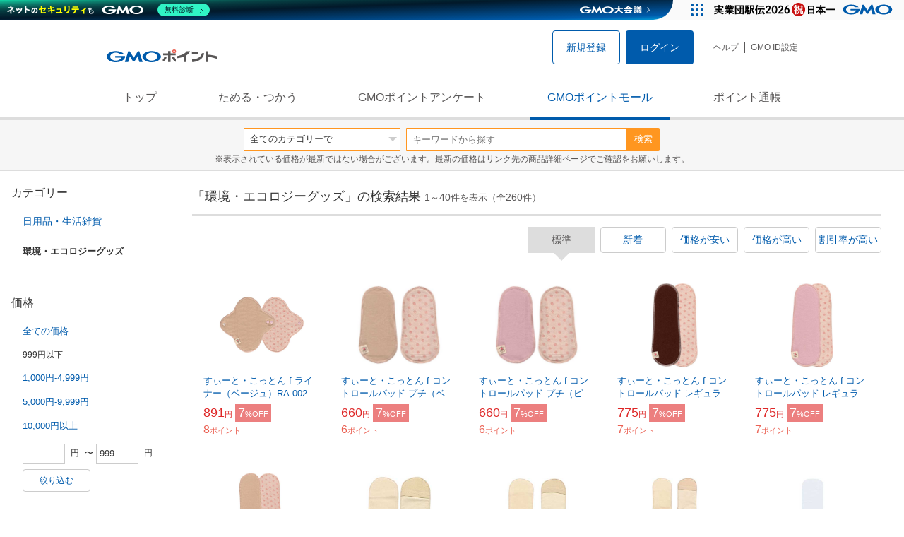

--- FILE ---
content_type: text/html; charset=UTF-8
request_url: https://point.gmo.jp/shopping/list?search_cateId=151350805&sell_price_lower=&sell_price_upper=999
body_size: 10231
content:

<!DOCTYPE html>
<html lang="ja">

<head prefix="og: http://ogp.me/ns# fb: http://ogp.me/ns/fb# article: http://ogp.me/ns/article#">
    <script>(function (w, d, s, l, i) {
        w[l] = w[l] || []; w[l].push({
            'gtm.start':
                new Date().getTime(), event: 'gtm.js'
        }); var f = d.getElementsByTagName(s)[0],
            j = d.createElement(s), dl = l != 'dataLayer' ? '&l=' + l : ''; j.async = true; j.src =
                'https://www.googletagmanager.com/gtm.js?id=' + i + dl; f.parentNode.insertBefore(j, f);
    })(window, document, 'script', 'dataLayer', 'GTM-M5P9R7L');</script>
<script>
    window.ga=window.ga||function(){(ga.q=ga.q||[]).push(arguments)};ga.l=+new Date;
    ga('require', 'GTM-5TNVQVN');
    ga('send', 'pageview');
    ga('create', 'UA-55588034-1', 'auto', 'onamae-server');
    ga('onamae-server.send', 'pageview');
    ga('create', 'UA-47544241-1', 'auto', 'onamae');
    ga('onamae.send', 'pageview');
</script>
<script async src='https://www.google-analytics.com/analytics.js'></script>  <meta http-equiv="Content-Type" content="text/html; charset=UTF-8">
  <meta http-equiv="content-language" content="ja" />
  <meta http-equiv="content-style-type" content="text/css" />
  <meta http-equiv="content-script-type" content="text/javascript" />
  <link rel="icon" type="image/x-icon" href="/favicon.ico" />
  <link rel="Shortcut Icon" type="img/x-icon" href="/favicon.ico" />
        <link rel="preconnect" href="https://aff.makeshop.jp" crossorigin>
    <link rel="stylesheet" type="text/css" href="/pc/css/style.css?2511" />
<link rel="stylesheet" type="text/css" href="/vendor/slick-carousel/slick/slick.css" />
<link rel="stylesheet" type="text/css" href="/vendor/slick-carousel/slick/slick-theme.css" />
    <script type="text/javascript" src="/vendor/jquery/dist/jquery.min.js"></script> 

<script type="text/javascript" src="/vendor/js-cookie/src/js.cookie.js" defer></script>
<script type="text/javascript" src="/vendor/lazysizes/lazysizes.min.js" defer></script>
<script type="text/javascript" src="/common/js/default.js?200323" defer></script>
<script type="text/javascript" src="/common/js/jquery.cookie.js" defer></script>

<script type="text/javascript" src="/common/js/modal.js?190924" defer></script>

<script type="text/javascript" src="/vendor/slick-carousel/slick/slick.min.js" defer></script>

<script type="text/javascript" src="/common/js/tokushop.js?200717" defer></script>

<script type="text/javascript" src="/pc/js/service/slider.js?2004" defer></script>

<script type="text/javascript" src="/vendor/jquery-colorbox/jquery.colorbox-min.js" defer></script>
  <script type="text/javascript" src="/pc/js/current.js" defer></script>
    <script type="text/javascript" src="/common/js/shopping/shopping.js" defer></script>
    <link rel="stylesheet" type="text/css" href="/pc/css/views/Mall.css?2007">
  <title>環境・エコロジーグッズの商品一覧｜GMOポイントモール</title>
  <meta name="description" content="環境・エコロジーグッズの商品一覧ページです。GMOポイントがたまる＆つかえるオンラインショップが大集合！貯まったポイントはショッピングで１ポイント＝１円として使えます。" />
  <script>
  var pathname = window.location.pathname;
  if(navigator.cookieEnabled !== true && pathname.includes("error") === false && !window.navigator.userAgent.includes('GoogleAdSenseInfeed')) {
    console.log("クッキーが無効です。");
    window.location.href = "/error/supported";
  }
</script>
  <noscript>
    Javascriptが必要です。
  </noscript>
</head>

<body>
    <noscript>
    <iframe src="https://www.googletagmanager.com/ns.html?id=GTM-M5P9R7L" height="0" width="0" style="display:none;visibility:hidden"></iframe>
  </noscript>
    <!-- GMOグループヘッダー -->
<script type="text/javascript" charset="UTF-8" src="//cache.img.gmo.jp/gmo/header/script.min.js" id="gmoheadertag" async="async"></script>    <header class="l-Header">
  <div class="c-Header">
    <div class="c-Header__inner">
      <h1 class="c-Headerlogo">
        <a class="logo a-Header" href="/">
          <img src="/common/img/logo.svg" alt="GMOインターネットグループの共通ポイント「GMOポイント」" width="140" height="16">
        </a>
      </h1>
             <ul class="c-HeaderNonLogin">
        <li>
          <a class="Btn__signUp a-Header" href="/member/registration"> 新規登録 </a>
        </li>
        <li>
          <a class="Btn__primary a-Header" href="/auth/login"> ログイン </a>
        </li>
      </ul>
            <ul class="c-HeaderNavList">
        <li>
          <a href="https://faq.point.gmo.jp/" class="a-Header">ヘルプ</a>
        </li>
        <li>
          <a href="/mypage/menu" class="a-Header">GMO ID設定 </a>
        </li>
              </ul>
    </div>
                          </div>
    <nav class="c-GlobalNav">
    <ul class="c-GlobalNav__list">
      <li>
        <a id="pointtop" href="/" class="a-GlobalNav"> トップ </a>
      </li>
      <li>
        <a id="aboutservice" href="/about/service" class="a-GlobalNav">ためる・つかう</a>
      </li>
      <li>
        <a id="research" href="/research/top" class="a-GlobalNav">GMOポイントアンケート</a>
      </li>
      <li>
        <a id="shopping" href="/shopping/top" class="a-GlobalNav">GMOポイントモール</a>
      </li>
      <li>
        <a id="mypagepoint" href="/mypage/point" class="a-GlobalNav">ポイント通帳</a>
      </li>
    </ul>
  </nav>
</header><script>
  (function () {
    let pathname = window.location.pathname;
    pathname01 = pathname;
    pathname02 = pathname.split("/")[1];
    switch (pathname01) {
      case "/":
        document.getElementById('pointtop').classList.add("active"); break;
      case "/about/point":
        document.getElementById('pointtop').classList.add("active"); break;
      case "/about/id":
        document.getElementById('pointtop').classList.add("active"); break;
      case "/about/service":
        document.getElementById('aboutservice').classList.add("active"); break;
      case "/mypage/point":
        document.getElementById('mypagepoint').classList.add("active"); break;
      case "/mypage/point/":
        document.getElementById('mypagepoint').classList.add("active"); break;
      case "/mypage/point/index":
        document.getElementById('mypagepoint').classList.add("active"); break;
    }
    switch (pathname02) {
      case "research":
        document.getElementById('research').classList.add("active"); break;
      case "shopping":
        document.getElementById('shopping').classList.add("active"); break;
    }
  })()
</script>    <div class="l-ContentWrapper--mall">
  <div class="v-MallSearch">
    <form name="shoppingForm" action="/shopping/list" method="get">
  <div class="v-MallSearch__inner">
    <div class="v-MallSearchSelect categoryLP">
      <label class="v-MallSearchSelect__label">
        <select name="search_cateId" class="v-MallSearchSelect__select">
          <option value="0">全てのカテゴリーで</option>
          <option value="9">フード・菓子</option>
          <option value="17">本・雑誌・コミック</option>
          <option value="5">パソコン・周辺機器</option>
          <option value="6">家電・AV機器・カメラ</option>
          <option value="8">おもちゃ・ホビー・ゲーム</option>
          <option value="1">ファッション・ブランド</option>
          <option value="15">生活・インテリア・文具</option>
          <option value="10">ドリンク・アルコール</option>
          <option value="16">スポーツ・アウトドア・旅行</option>
          <option value="2">バッグ・靴・小物</option>
          <option value="12">ビューティ・コスメ・香水</option>
          <option value="7">CD・DVD・楽器</option>
          <option value="20">車・バイク</option>
          <option value="14">ペット・ペットグッズ</option>
          <option value="4">キッズ・ベビー・マタニティ</option>
          <option value="13">フラワー・ガーデニング</option>
          <option value="11">ヘルス・ダイエット</option>
          <option value="3">ジュエリー・アクセサリー</option>
          <option value="19">ダウンロード・コンテンツ</option>
          <option value="18">イベント・チケット・サービス</option>
          <option value="21">その他</option>
                  </select>
      </label>
    </div>
    <div class="v-MallSearchForm">
      <input type="text" name="search_word" value="" placeholder="キーワードから探す" maxlength="255" class="v-MallSearchForm__inputText">
      <div class="v-MallSearchForm__inputBtn">
        <button type="submit" class="Btn_search">検索</button>
      </div>
      <input type="hidden" name="search_order_type" value="4">
      <input type="hidden" name="payment_type" value="0">
      <input type="hidden" name="search_type" value="form">
    </div>
  </div>
  </form>
  <p class="v-MallSearch__text">※表示されている価格が最新ではない場合がございます。最新の価格はリンク先の商品詳細ページでご確認をお願いします。</p>
</div>  <div class="l-Content">
    <div class="l-ContentSub--mall">
      <section class="v-MallMenu">
  <h3 class="v-MallMenu__title">カテゴリー</h3>
    <ul class="v-MallMenuList">
        <li class="v-MallMenuList__item--up">
      <a href="/shopping/list?search_cateId=15135&amp;sell_price_lower=&amp;sell_price_upper=999">
        日用品・生活雑貨
      </a>
    </li>
    <li class="v-MallMenuList__item--present"> 環境・エコロジーグッズ </li>
                          </ul>
  </section>
<section class="v-MallMenu">
  <h3 class="v-MallMenu__title">価格</h3>
  <ul class="v-MallMenuList">
            <li class="v-MallMenuList__item">
      <a href="/shopping/list?search_cateId=151350805&amp;sell_price_lower=&amp;sell_price_upper=">
        全ての価格
      </a>
    </li>
                <li class="v-MallMenuList__item--selected">
      <p>999円以下</p>
    </li>
                <li class="v-MallMenuList__item">
      <a href="/shopping/list?search_cateId=151350805&amp;sell_price_lower=1000&amp;sell_price_upper=4999">
        1,000円-4,999円
      </a>
    </li>
                <li class="v-MallMenuList__item">
      <a href="/shopping/list?search_cateId=151350805&amp;sell_price_lower=5000&amp;sell_price_upper=9999">
        5,000円-9,999円
      </a>
    </li>
                <li class="v-MallMenuList__item">
      <a href="/shopping/list?search_cateId=151350805&amp;sell_price_lower=10000&amp;sell_price_upper=">
        10,000円以上
      </a>
    </li>
          </ul>
  <form name="shoppingForm" action="/shopping/list" method="get">
  <div class="v-MallMenuPrice__area">
    <div class="v-MallMenuPrice__inner">
      <input type="text" name="sell_price_lower" value="" maxlength="9" class="v-MallMenuPrice__input">
      <span class="v-MallMenuPrice__unit">円</span>
      <span class="v-MallMenuPrice__unit">〜</span>
      <input type="text" name="sell_price_upper" value="999" maxlength="9" class="v-MallMenuPrice__input">
      <span class="v-MallMenuPrice__unit">円</span>
      <input type="hidden" name="search_word" value="">
      <input type="hidden" name="search_order_type" value="4">
      <input type="hidden" name="payment_type" value="0">
      <input type="hidden" name="search_cateId" value="151350805">
    </div>
    <div class="v-MallMenuPrice__btn">
      <button type="submit" class="Btn__secondary">絞り込む</button>
    </div>
  </div>
  </form>
</section>
<section class="v-MallMenu">
  <h3 class="v-MallMenu__title">支払い方法</h3>
  <div class="v-MallMenuCheck">
    <form name="shoppingForm" action="/shopping/list" method="get">
    <label class="v-MallMenuCheck__label">
            <input id="payment_type_checkbox" type="checkbox" class="v-MallMenuCheck__box" name="payment_type" value="">
            カードが使える商品のみ
    </label>
    <input type="hidden" name="search_word" value="">
    <input type="hidden" name="search_order_type" value="4">
    <input type="hidden" name="sell_price_lower" value="">
    <input type="hidden" name="sell_price_upper" value="999">
    <input type="hidden" name="search_cateId" value="151350805">
    </form>
  </div>
</section>    </div>
    <div class="l-ContentMain--mall">
      <div class="v-MallTop">
        <div class="v-MallCardArea">
                    <h2 class="v-MallCardArea__title">
                        「環境・エコロジーグッズ」の検索結果
                        <div class="c-PagerNumber">
              <span class="c-PagerNumber__number"> 1</span><span class="c-PagerNumber__unit">～</span><span class="c-PagerNumber__number">40</span><span class="c-PagerNumber__unit">件を表示（全</span><span class="c-PagerNumber__number">260</span><span class="c-PagerNumber__unit">件）</span>
            </div>
          </h2>
          <div class="v-MallCardArea__switchArea">
            <ul class="c-Switch">
              <li>
                                <span class="c-Switch__item--current">標準</span>
                              </li>
              <li>
                                <a href="/shopping/list?search_cateId=151350805&amp;sell_price_lower=&amp;sell_price_upper=999&amp;search_order_type=3">
                  <span class="c-Switch__item">新着</span>
                </a>
                              </li>
              <li>
                                <a href="/shopping/list?search_cateId=151350805&amp;sell_price_lower=&amp;sell_price_upper=999&amp;search_order_type=1">
                  <span class="c-Switch__item">価格が安い</span>
                </a>
                              </li>
              <li>
                                <a href="/shopping/list?search_cateId=151350805&amp;sell_price_lower=&amp;sell_price_upper=999&amp;search_order_type=2">
                  <span class="c-Switch__item">価格が高い</span>
                </a>
                              </li>
              <li>
                                <a href="/shopping/list?search_cateId=151350805&amp;sell_price_lower=&amp;sell_price_upper=999&amp;search_order_type=5">
                  <span class="c-Switch__item">割引率が高い</span>
                </a>
                              </li>
            </ul>
          </div>
                    <ul class="c-ListWrapperRow">
                                                <li class="c-ListWrapperItem">
              <a class="shop-item-link" target="blank" href="https://aff.makeshop.jp/landing.html?service_id=1&amp;shop_id=shopandante&amp;media_id=TP&amp;url=http%3A%2F%2Fwww.shop-andante.com%2Fshopdetail%2F014003000039%2F" onclick="funcItemClick(&#039;151350805&#039;,&#039;&#039;,&#039;3062&#039;,&#039;1&#039;,&#039;0&#039;,&#039;4&#039;);funcSetItemHistoryCookie(&#039;3062&#039;,&#039;http://www.shop-andante.com/shopdetail/014003000039/&#039;,&#039;&#039;,&#039;http://makeshop-multi-images.akamaized.net/shopandante/itemimages/014003000039.jpg&#039;,&#039;すぃーと・こっとん f ライナー（ベージュ）RA-002&#039;);">
                <dl class="c-ProductCard--mallList">
                  <dt class="c-ProductCard__thumb--mall">
                                        <img data-sizes="auto" data-src="https://point.gmo.jp/image/dd029486c1b9ff0329a10d5afce86af6351c13e2?url=http%3A%2F%2Fmakeshop-multi-images.akamaized.net%2Fshopandante%2Fitemimages%2F014003000039.jpg" onerror="this.src='/common/img/shopping/img_noimage100x100.gif'" class="lazyload">
                                      </dt>
                                                      <dd class="c-ProductCard__link">
                    すぃーと・こっとん f ライナー（ベージュ）RA-002
                  </dd>
                  <dd class="c-ProductCard__price">
                    <span class="c-ProductCard__amount">891</span><span class="c-ProductCard__unit">円</span>
                                        <span class="c-ProductCard__saleMark">
                      <span class="c-ProductCard__amount">7</span><span class="c-ProductCard__unit">%OFF</span>
                    </span>
                                      </dd>
                  <dd class="c-ProductCard__point--mall">
                    <span class="c-ProductCard__amount">8</span><span class="c-ProductCard__unit">ポイント</span>
                  </dd>
                </dl>
              </a>
            </li>
                                                <li class="c-ListWrapperItem">
              <a class="shop-item-link" target="blank" href="https://aff.makeshop.jp/landing.html?service_id=1&amp;shop_id=shopandante&amp;media_id=TP&amp;url=http%3A%2F%2Fwww.shop-andante.com%2Fshopdetail%2F014003000051%2F" onclick="funcItemClick(&#039;151350805&#039;,&#039;&#039;,&#039;3074&#039;,&#039;1&#039;,&#039;1&#039;,&#039;4&#039;);funcSetItemHistoryCookie(&#039;3074&#039;,&#039;http://www.shop-andante.com/shopdetail/014003000051/&#039;,&#039;&#039;,&#039;http://makeshop-multi-images.akamaized.net/shopandante/itemimages/014003000051.jpg&#039;,&#039;すぃーと・こっとん f コントロールパッド プチ（ベージュ）CP-002&#039;);">
                <dl class="c-ProductCard--mallList">
                  <dt class="c-ProductCard__thumb--mall">
                                        <img data-sizes="auto" data-src="https://point.gmo.jp/image/50e8bd0f8fe5f86738ccf0d5d88dee140784e26c?url=http%3A%2F%2Fmakeshop-multi-images.akamaized.net%2Fshopandante%2Fitemimages%2F014003000051.jpg" onerror="this.src='/common/img/shopping/img_noimage100x100.gif'" class="lazyload">
                                      </dt>
                                                      <dd class="c-ProductCard__link">
                    すぃーと・こっとん f コントロールパッド プチ（ベージュ）CP-002
                  </dd>
                  <dd class="c-ProductCard__price">
                    <span class="c-ProductCard__amount">660</span><span class="c-ProductCard__unit">円</span>
                                        <span class="c-ProductCard__saleMark">
                      <span class="c-ProductCard__amount">7</span><span class="c-ProductCard__unit">%OFF</span>
                    </span>
                                      </dd>
                  <dd class="c-ProductCard__point--mall">
                    <span class="c-ProductCard__amount">6</span><span class="c-ProductCard__unit">ポイント</span>
                  </dd>
                </dl>
              </a>
            </li>
                                                <li class="c-ListWrapperItem">
              <a class="shop-item-link" target="blank" href="https://aff.makeshop.jp/landing.html?service_id=1&amp;shop_id=shopandante&amp;media_id=TP&amp;url=http%3A%2F%2Fwww.shop-andante.com%2Fshopdetail%2F014003000052%2F" onclick="funcItemClick(&#039;151350805&#039;,&#039;&#039;,&#039;3075&#039;,&#039;1&#039;,&#039;2&#039;,&#039;4&#039;);funcSetItemHistoryCookie(&#039;3075&#039;,&#039;http://www.shop-andante.com/shopdetail/014003000052/&#039;,&#039;&#039;,&#039;http://makeshop-multi-images.akamaized.net/shopandante/itemimages/014003000052.jpg&#039;,&#039;すぃーと・こっとん f コントロールパッド プチ（ピンク）CP-003&#039;);">
                <dl class="c-ProductCard--mallList">
                  <dt class="c-ProductCard__thumb--mall">
                                        <img data-sizes="auto" data-src="https://point.gmo.jp/image/ee8bec802a37117c8ec509fb93bf81d0c799d350?url=http%3A%2F%2Fmakeshop-multi-images.akamaized.net%2Fshopandante%2Fitemimages%2F014003000052.jpg" onerror="this.src='/common/img/shopping/img_noimage100x100.gif'" class="lazyload">
                                      </dt>
                                                      <dd class="c-ProductCard__link">
                    すぃーと・こっとん f コントロールパッド プチ（ピンク）CP-003
                  </dd>
                  <dd class="c-ProductCard__price">
                    <span class="c-ProductCard__amount">660</span><span class="c-ProductCard__unit">円</span>
                                        <span class="c-ProductCard__saleMark">
                      <span class="c-ProductCard__amount">7</span><span class="c-ProductCard__unit">%OFF</span>
                    </span>
                                      </dd>
                  <dd class="c-ProductCard__point--mall">
                    <span class="c-ProductCard__amount">6</span><span class="c-ProductCard__unit">ポイント</span>
                  </dd>
                </dl>
              </a>
            </li>
                                                <li class="c-ListWrapperItem">
              <a class="shop-item-link" target="blank" href="https://aff.makeshop.jp/landing.html?service_id=1&amp;shop_id=shopandante&amp;media_id=TP&amp;url=http%3A%2F%2Fwww.shop-andante.com%2Fshopdetail%2F014003000053%2F" onclick="funcItemClick(&#039;151350805&#039;,&#039;&#039;,&#039;3076&#039;,&#039;1&#039;,&#039;3&#039;,&#039;4&#039;);funcSetItemHistoryCookie(&#039;3076&#039;,&#039;http://www.shop-andante.com/shopdetail/014003000053/&#039;,&#039;&#039;,&#039;http://makeshop-multi-images.akamaized.net/shopandante/itemimages/014003000053.jpg&#039;,&#039;すぃーと・こっとん f コントロールパッド レギュラー（ブラウン）CR-001&#039;);">
                <dl class="c-ProductCard--mallList">
                  <dt class="c-ProductCard__thumb--mall">
                                        <img data-sizes="auto" data-src="https://point.gmo.jp/image/08895ea39f1b06cedebbb4c9a8e91b0ca483734e?url=http%3A%2F%2Fmakeshop-multi-images.akamaized.net%2Fshopandante%2Fitemimages%2F014003000053.jpg" onerror="this.src='/common/img/shopping/img_noimage100x100.gif'" class="lazyload">
                                      </dt>
                                                      <dd class="c-ProductCard__link">
                    すぃーと・こっとん f コントロールパッド レギュラー（ブラウン）CR-001
                  </dd>
                  <dd class="c-ProductCard__price">
                    <span class="c-ProductCard__amount">775</span><span class="c-ProductCard__unit">円</span>
                                        <span class="c-ProductCard__saleMark">
                      <span class="c-ProductCard__amount">7</span><span class="c-ProductCard__unit">%OFF</span>
                    </span>
                                      </dd>
                  <dd class="c-ProductCard__point--mall">
                    <span class="c-ProductCard__amount">7</span><span class="c-ProductCard__unit">ポイント</span>
                  </dd>
                </dl>
              </a>
            </li>
                                                <li class="c-ListWrapperItem">
              <a class="shop-item-link" target="blank" href="https://aff.makeshop.jp/landing.html?service_id=1&amp;shop_id=shopandante&amp;media_id=TP&amp;url=http%3A%2F%2Fwww.shop-andante.com%2Fshopdetail%2F014003000055%2F" onclick="funcItemClick(&#039;151350805&#039;,&#039;&#039;,&#039;3078&#039;,&#039;1&#039;,&#039;4&#039;,&#039;4&#039;);funcSetItemHistoryCookie(&#039;3078&#039;,&#039;http://www.shop-andante.com/shopdetail/014003000055/&#039;,&#039;&#039;,&#039;http://makeshop-multi-images.akamaized.net/shopandante/itemimages/014003000055.jpg&#039;,&#039;すぃーと・こっとん f コントロールパッド レギュラー（ピンク）CR-003&#039;);">
                <dl class="c-ProductCard--mallList">
                  <dt class="c-ProductCard__thumb--mall">
                                        <img data-sizes="auto" data-src="https://point.gmo.jp/image/cd75000b25082aeb18a8ca5b230c0705c1c681b1?url=http%3A%2F%2Fmakeshop-multi-images.akamaized.net%2Fshopandante%2Fitemimages%2F014003000055.jpg" onerror="this.src='/common/img/shopping/img_noimage100x100.gif'" class="lazyload">
                                      </dt>
                                                      <dd class="c-ProductCard__link">
                    すぃーと・こっとん f コントロールパッド レギュラー（ピンク）CR-003
                  </dd>
                  <dd class="c-ProductCard__price">
                    <span class="c-ProductCard__amount">775</span><span class="c-ProductCard__unit">円</span>
                                        <span class="c-ProductCard__saleMark">
                      <span class="c-ProductCard__amount">7</span><span class="c-ProductCard__unit">%OFF</span>
                    </span>
                                      </dd>
                  <dd class="c-ProductCard__point--mall">
                    <span class="c-ProductCard__amount">7</span><span class="c-ProductCard__unit">ポイント</span>
                  </dd>
                </dl>
              </a>
            </li>
                                                <li class="c-ListWrapperItem">
              <a class="shop-item-link" target="blank" href="https://aff.makeshop.jp/landing.html?service_id=1&amp;shop_id=shopandante&amp;media_id=TP&amp;url=http%3A%2F%2Fwww.shop-andante.com%2Fshopdetail%2F014003000057%2F" onclick="funcItemClick(&#039;151350805&#039;,&#039;&#039;,&#039;3080&#039;,&#039;1&#039;,&#039;5&#039;,&#039;4&#039;);funcSetItemHistoryCookie(&#039;3080&#039;,&#039;http://www.shop-andante.com/shopdetail/014003000057/&#039;,&#039;&#039;,&#039;http://makeshop-multi-images.akamaized.net/shopandante/itemimages/014003000057.jpg&#039;,&#039;すぃーと・こっとん f コントロールパッド ナイト（ベージュ）CN-002&#039;);">
                <dl class="c-ProductCard--mallList">
                  <dt class="c-ProductCard__thumb--mall">
                                        <img data-sizes="auto" data-src="https://point.gmo.jp/image/7cf3e05ea3795ceba8a9d05677dab15c37baf6b0?url=http%3A%2F%2Fmakeshop-multi-images.akamaized.net%2Fshopandante%2Fitemimages%2F014003000057.jpg" onerror="this.src='/common/img/shopping/img_noimage100x100.gif'" class="lazyload">
                                      </dt>
                                                      <dd class="c-ProductCard__link">
                    すぃーと・こっとん f コントロールパッド ナイト（ベージュ）CN-002
                  </dd>
                  <dd class="c-ProductCard__price">
                    <span class="c-ProductCard__amount">891</span><span class="c-ProductCard__unit">円</span>
                                        <span class="c-ProductCard__saleMark">
                      <span class="c-ProductCard__amount">7</span><span class="c-ProductCard__unit">%OFF</span>
                    </span>
                                      </dd>
                  <dd class="c-ProductCard__point--mall">
                    <span class="c-ProductCard__amount">8</span><span class="c-ProductCard__unit">ポイント</span>
                  </dd>
                </dl>
              </a>
            </li>
                                                <li class="c-ListWrapperItem">
              <a class="shop-item-link" target="blank" href="https://aff.makeshop.jp/landing.html?service_id=1&amp;shop_id=shopandante&amp;media_id=TP&amp;url=http%3A%2F%2Fwww.shop-andante.com%2Fshopdetail%2F014003000104%2F" onclick="funcItemClick(&#039;151350805&#039;,&#039;&#039;,&#039;3129&#039;,&#039;1&#039;,&#039;6&#039;,&#039;4&#039;);funcSetItemHistoryCookie(&#039;3129&#039;,&#039;http://www.shop-andante.com/shopdetail/014003000104/&#039;,&#039;&#039;,&#039;http://makeshop-multi-images.akamaized.net/shopandante/itemimages/014003000104.jpg&#039;,&#039;すぃーと・こっとん ライナー用パッド&#039;);">
                <dl class="c-ProductCard--mallList">
                  <dt class="c-ProductCard__thumb--mall">
                                        <img data-sizes="auto" data-src="https://point.gmo.jp/image/31055d71f34cb7cd063f0b61490f231ea3bda1e8?url=http%3A%2F%2Fmakeshop-multi-images.akamaized.net%2Fshopandante%2Fitemimages%2F014003000104.jpg" onerror="this.src='/common/img/shopping/img_noimage100x100.gif'" class="lazyload">
                                      </dt>
                                                      <dd class="c-ProductCard__link">
                    すぃーと・こっとん ライナー用パッド
                  </dd>
                  <dd class="c-ProductCard__price">
                    <span class="c-ProductCard__amount">297</span><span class="c-ProductCard__unit">円</span>
                                        <span class="c-ProductCard__saleMark">
                      <span class="c-ProductCard__amount">7</span><span class="c-ProductCard__unit">%OFF</span>
                    </span>
                                      </dd>
                  <dd class="c-ProductCard__point--mall">
                    <span class="c-ProductCard__amount">2</span><span class="c-ProductCard__unit">ポイント</span>
                  </dd>
                </dl>
              </a>
            </li>
                                                <li class="c-ListWrapperItem">
              <a class="shop-item-link" target="blank" href="https://aff.makeshop.jp/landing.html?service_id=1&amp;shop_id=shopandante&amp;media_id=TP&amp;url=http%3A%2F%2Fwww.shop-andante.com%2Fshopdetail%2F014003000105%2F" onclick="funcItemClick(&#039;151350805&#039;,&#039;&#039;,&#039;3130&#039;,&#039;1&#039;,&#039;7&#039;,&#039;4&#039;);funcSetItemHistoryCookie(&#039;3130&#039;,&#039;http://www.shop-andante.com/shopdetail/014003000105/&#039;,&#039;&#039;,&#039;http://makeshop-multi-images.akamaized.net/shopandante/itemimages/014003000105.jpg&#039;,&#039;すぃーと・こっとん レギュラー用パッド&#039;);">
                <dl class="c-ProductCard--mallList">
                  <dt class="c-ProductCard__thumb--mall">
                                        <img data-sizes="auto" data-src="https://point.gmo.jp/image/29db715f91c13df8559aa18a643c544dc5d6ff8d?url=http%3A%2F%2Fmakeshop-multi-images.akamaized.net%2Fshopandante%2Fitemimages%2F014003000105.jpg" onerror="this.src='/common/img/shopping/img_noimage100x100.gif'" class="lazyload">
                                      </dt>
                                                      <dd class="c-ProductCard__link">
                    すぃーと・こっとん レギュラー用パッド
                  </dd>
                  <dd class="c-ProductCard__price">
                    <span class="c-ProductCard__amount">418</span><span class="c-ProductCard__unit">円</span>
                                        <span class="c-ProductCard__saleMark">
                      <span class="c-ProductCard__amount">7</span><span class="c-ProductCard__unit">%OFF</span>
                    </span>
                                      </dd>
                  <dd class="c-ProductCard__point--mall">
                    <span class="c-ProductCard__amount">4</span><span class="c-ProductCard__unit">ポイント</span>
                  </dd>
                </dl>
              </a>
            </li>
                                                <li class="c-ListWrapperItem">
              <a class="shop-item-link" target="blank" href="https://aff.makeshop.jp/landing.html?service_id=1&amp;shop_id=shopandante&amp;media_id=TP&amp;url=http%3A%2F%2Fwww.shop-andante.com%2Fshopdetail%2F014003000106%2F" onclick="funcItemClick(&#039;151350805&#039;,&#039;&#039;,&#039;3131&#039;,&#039;1&#039;,&#039;8&#039;,&#039;4&#039;);funcSetItemHistoryCookie(&#039;3131&#039;,&#039;http://www.shop-andante.com/shopdetail/014003000106/&#039;,&#039;&#039;,&#039;http://makeshop-multi-images.akamaized.net/shopandante/itemimages/014003000106.jpg&#039;,&#039;すぃーと・こっとん ナイト用パッド&#039;);">
                <dl class="c-ProductCard--mallList">
                  <dt class="c-ProductCard__thumb--mall">
                                        <img data-sizes="auto" data-src="https://point.gmo.jp/image/05783825868e3dc1a9b9d059db7625a8bec23559?url=http%3A%2F%2Fmakeshop-multi-images.akamaized.net%2Fshopandante%2Fitemimages%2F014003000106.jpg" onerror="this.src='/common/img/shopping/img_noimage100x100.gif'" class="lazyload">
                                      </dt>
                                                      <dd class="c-ProductCard__link">
                    すぃーと・こっとん ナイト用パッド
                  </dd>
                  <dd class="c-ProductCard__price">
                    <span class="c-ProductCard__amount">605</span><span class="c-ProductCard__unit">円</span>
                                        <span class="c-ProductCard__saleMark">
                      <span class="c-ProductCard__amount">7</span><span class="c-ProductCard__unit">%OFF</span>
                    </span>
                                      </dd>
                  <dd class="c-ProductCard__point--mall">
                    <span class="c-ProductCard__amount">6</span><span class="c-ProductCard__unit">ポイント</span>
                  </dd>
                </dl>
              </a>
            </li>
                                                <li class="c-ListWrapperItem">
              <a class="shop-item-link" target="blank" href="https://aff.makeshop.jp/landing.html?service_id=1&amp;shop_id=shopandante&amp;media_id=TP&amp;url=http%3A%2F%2Fwww.shop-andante.com%2Fshopdetail%2F014003000111%2F" onclick="funcItemClick(&#039;151350805&#039;,&#039;&#039;,&#039;3136&#039;,&#039;1&#039;,&#039;9&#039;,&#039;4&#039;);funcSetItemHistoryCookie(&#039;3136&#039;,&#039;http://www.shop-andante.com/shopdetail/014003000111/&#039;,&#039;&#039;,&#039;http://makeshop-multi-images.akamaized.net/shopandante/itemimages/014003000111.jpg&#039;,&#039;すぃーと・こっとん レギュラー用防水シート&#039;);">
                <dl class="c-ProductCard--mallList">
                  <dt class="c-ProductCard__thumb--mall">
                                        <img data-sizes="auto" data-src="https://point.gmo.jp/image/2d6e6e24a8d80e1ec5a6e91a6c00f6b9db42c92f?url=http%3A%2F%2Fmakeshop-multi-images.akamaized.net%2Fshopandante%2Fitemimages%2F014003000111.jpg" onerror="this.src='/common/img/shopping/img_noimage100x100.gif'" class="lazyload">
                                      </dt>
                                                      <dd class="c-ProductCard__link">
                    すぃーと・こっとん レギュラー用防水シート
                  </dd>
                  <dd class="c-ProductCard__price">
                    <span class="c-ProductCard__amount">165</span><span class="c-ProductCard__unit">円</span>
                                        <span class="c-ProductCard__saleMark">
                      <span class="c-ProductCard__amount">7</span><span class="c-ProductCard__unit">%OFF</span>
                    </span>
                                      </dd>
                  <dd class="c-ProductCard__point--mall">
                    <span class="c-ProductCard__amount">1</span><span class="c-ProductCard__unit">ポイント</span>
                  </dd>
                </dl>
              </a>
            </li>
                                                <li class="c-ListWrapperItem">
              <a class="shop-item-link" target="blank" href="https://aff.makeshop.jp/landing.html?service_id=1&amp;shop_id=shopandante&amp;media_id=TP&amp;url=http%3A%2F%2Fwww.shop-andante.com%2Fshopdetail%2F014002000011%2F" onclick="funcItemClick(&#039;151350805&#039;,&#039;&#039;,&#039;3294&#039;,&#039;1&#039;,&#039;10&#039;,&#039;4&#039;);funcSetItemHistoryCookie(&#039;3294&#039;,&#039;http://www.shop-andante.com/shopdetail/014002000011/&#039;,&#039;&#039;,&#039;http://makeshop-multi-images.akamaized.net/shopandante/itemimages/014002000011.jpg&#039;,&#039;月のやさしさ ライナー3&#039;);">
                <dl class="c-ProductCard--mallList">
                  <dt class="c-ProductCard__thumb--mall">
                                        <img data-sizes="auto" data-src="https://point.gmo.jp/image/9453b2821cc3065dd2236e3f6f36a812af75ad66?url=http%3A%2F%2Fmakeshop-multi-images.akamaized.net%2Fshopandante%2Fitemimages%2F014002000011.jpg" onerror="this.src='/common/img/shopping/img_noimage100x100.gif'" class="lazyload">
                                      </dt>
                                                      <dd class="c-ProductCard__link">
                    月のやさしさ ライナー3
                  </dd>
                  <dd class="c-ProductCard__price">
                    <span class="c-ProductCard__amount">660</span><span class="c-ProductCard__unit">円</span>
                                        <span class="c-ProductCard__saleMark">
                      <span class="c-ProductCard__amount">20</span><span class="c-ProductCard__unit">%OFF</span>
                    </span>
                                      </dd>
                  <dd class="c-ProductCard__point--mall">
                    <span class="c-ProductCard__amount">6</span><span class="c-ProductCard__unit">ポイント</span>
                  </dd>
                </dl>
              </a>
            </li>
                                                <li class="c-ListWrapperItem">
              <a class="shop-item-link" target="blank" href="https://aff.makeshop.jp/landing.html?service_id=1&amp;shop_id=shopandante&amp;media_id=TP&amp;url=http%3A%2F%2Fwww.shop-andante.com%2Fshopdetail%2F014002000013%2F" onclick="funcItemClick(&#039;151350805&#039;,&#039;&#039;,&#039;3296&#039;,&#039;1&#039;,&#039;11&#039;,&#039;4&#039;);funcSetItemHistoryCookie(&#039;3296&#039;,&#039;http://www.shop-andante.com/shopdetail/014002000013/&#039;,&#039;&#039;,&#039;http://makeshop-multi-images.akamaized.net/shopandante/itemimages/014002000013.jpg&#039;,&#039;月のやさしさ S&#039;);">
                <dl class="c-ProductCard--mallList">
                  <dt class="c-ProductCard__thumb--mall">
                                        <img data-sizes="auto" data-src="https://point.gmo.jp/image/6f9c8400e7efc50a6f973d9ed380a9ac5c0611ff?url=http%3A%2F%2Fmakeshop-multi-images.akamaized.net%2Fshopandante%2Fitemimages%2F014002000013.jpg" onerror="this.src='/common/img/shopping/img_noimage100x100.gif'" class="lazyload">
                                      </dt>
                                                      <dd class="c-ProductCard__link">
                    月のやさしさ S
                  </dd>
                  <dd class="c-ProductCard__price">
                    <span class="c-ProductCard__amount">633</span><span class="c-ProductCard__unit">円</span>
                                        <span class="c-ProductCard__saleMark">
                      <span class="c-ProductCard__amount">15</span><span class="c-ProductCard__unit">%OFF</span>
                    </span>
                                      </dd>
                  <dd class="c-ProductCard__point--mall">
                    <span class="c-ProductCard__amount">6</span><span class="c-ProductCard__unit">ポイント</span>
                  </dd>
                </dl>
              </a>
            </li>
                                                <li class="c-ListWrapperItem">
              <a class="shop-item-link" target="blank" href="https://aff.makeshop.jp/landing.html?service_id=1&amp;shop_id=shopandante&amp;media_id=TP&amp;url=http%3A%2F%2Fwww.shop-andante.com%2Fshopdetail%2F014002000014%2F" onclick="funcItemClick(&#039;151350805&#039;,&#039;&#039;,&#039;3297&#039;,&#039;1&#039;,&#039;12&#039;,&#039;4&#039;);funcSetItemHistoryCookie(&#039;3297&#039;,&#039;http://www.shop-andante.com/shopdetail/014002000014/&#039;,&#039;&#039;,&#039;http://makeshop-multi-images.akamaized.net/shopandante/itemimages/014002000014.jpg&#039;,&#039;月のやさしさ M&#039;);">
                <dl class="c-ProductCard--mallList">
                  <dt class="c-ProductCard__thumb--mall">
                                        <img data-sizes="auto" data-src="https://point.gmo.jp/image/32e871f6ed15e1c1d973ee43704fbfbfda77d409?url=http%3A%2F%2Fmakeshop-multi-images.akamaized.net%2Fshopandante%2Fitemimages%2F014002000014.jpg" onerror="this.src='/common/img/shopping/img_noimage100x100.gif'" class="lazyload">
                                      </dt>
                                                      <dd class="c-ProductCard__link">
                    月のやさしさ M
                  </dd>
                  <dd class="c-ProductCard__price">
                    <span class="c-ProductCard__amount">739</span><span class="c-ProductCard__unit">円</span>
                                        <span class="c-ProductCard__saleMark">
                      <span class="c-ProductCard__amount">13</span><span class="c-ProductCard__unit">%OFF</span>
                    </span>
                                      </dd>
                  <dd class="c-ProductCard__point--mall">
                    <span class="c-ProductCard__amount">7</span><span class="c-ProductCard__unit">ポイント</span>
                  </dd>
                </dl>
              </a>
            </li>
                                                <li class="c-ListWrapperItem">
              <a class="shop-item-link" target="blank" href="https://aff.makeshop.jp/landing.html?service_id=1&amp;shop_id=shopandante&amp;media_id=TP&amp;url=http%3A%2F%2Fwww.shop-andante.com%2Fshopdetail%2F014002000015%2F" onclick="funcItemClick(&#039;151350805&#039;,&#039;&#039;,&#039;3298&#039;,&#039;1&#039;,&#039;13&#039;,&#039;4&#039;);funcSetItemHistoryCookie(&#039;3298&#039;,&#039;http://www.shop-andante.com/shopdetail/014002000015/&#039;,&#039;&#039;,&#039;http://makeshop-multi-images.akamaized.net/shopandante/itemimages/014002000015.jpg&#039;,&#039;月のやさしさ L&#039;);">
                <dl class="c-ProductCard--mallList">
                  <dt class="c-ProductCard__thumb--mall">
                                        <img data-sizes="auto" data-src="https://point.gmo.jp/image/27aef2e5686927a94380cdd4722a37c36d11e56a?url=http%3A%2F%2Fmakeshop-multi-images.akamaized.net%2Fshopandante%2Fitemimages%2F014002000015.jpg" onerror="this.src='/common/img/shopping/img_noimage100x100.gif'" class="lazyload">
                                      </dt>
                                                      <dd class="c-ProductCard__link">
                    月のやさしさ L
                  </dd>
                  <dd class="c-ProductCard__price">
                    <span class="c-ProductCard__amount">836</span><span class="c-ProductCard__unit">円</span>
                                        <span class="c-ProductCard__saleMark">
                      <span class="c-ProductCard__amount">14</span><span class="c-ProductCard__unit">%OFF</span>
                    </span>
                                      </dd>
                  <dd class="c-ProductCard__point--mall">
                    <span class="c-ProductCard__amount">8</span><span class="c-ProductCard__unit">ポイント</span>
                  </dd>
                </dl>
              </a>
            </li>
                                                <li class="c-ListWrapperItem">
              <a class="shop-item-link" target="blank" href="https://aff.makeshop.jp/landing.html?service_id=1&amp;shop_id=shopandante&amp;media_id=TP&amp;url=http%3A%2F%2Fwww.shop-andante.com%2Fshopdetail%2F014015000001%2F" onclick="funcItemClick(&#039;151350805&#039;,&#039;&#039;,&#039;4062&#039;,&#039;1&#039;,&#039;14&#039;,&#039;4&#039;);funcSetItemHistoryCookie(&#039;4062&#039;,&#039;http://www.shop-andante.com/shopdetail/014015000001/&#039;,&#039;&#039;,&#039;http://makeshop-multi-images.akamaized.net/shopandante/itemimages/014015000001.jpg&#039;,&#039;Be*cloth ライナー 苺ピンク&#039;);">
                <dl class="c-ProductCard--mallList">
                  <dt class="c-ProductCard__thumb--mall">
                                        <img data-sizes="auto" data-src="https://point.gmo.jp/image/c4fdab35535bbe55db80e0df3c83964e378179ab?url=http%3A%2F%2Fmakeshop-multi-images.akamaized.net%2Fshopandante%2Fitemimages%2F014015000001.jpg" onerror="this.src='/common/img/shopping/img_noimage100x100.gif'" class="lazyload">
                                      </dt>
                                                      <dd class="c-ProductCard__link">
                    Be*cloth ライナー 苺ピンク
                  </dd>
                  <dd class="c-ProductCard__price">
                    <span class="c-ProductCard__amount">825</span><span class="c-ProductCard__unit">円</span>
                                        <span class="c-ProductCard__saleMark">
                      <span class="c-ProductCard__amount">7</span><span class="c-ProductCard__unit">%OFF</span>
                    </span>
                                      </dd>
                  <dd class="c-ProductCard__point--mall">
                    <span class="c-ProductCard__amount">8</span><span class="c-ProductCard__unit">ポイント</span>
                  </dd>
                </dl>
              </a>
            </li>
                                                <li class="c-ListWrapperItem">
              <a class="shop-item-link" target="blank" href="https://aff.makeshop.jp/landing.html?service_id=1&amp;shop_id=shopandante&amp;media_id=TP&amp;url=http%3A%2F%2Fwww.shop-andante.com%2Fshopdetail%2F014015000002%2F" onclick="funcItemClick(&#039;151350805&#039;,&#039;&#039;,&#039;4063&#039;,&#039;1&#039;,&#039;15&#039;,&#039;4&#039;);funcSetItemHistoryCookie(&#039;4063&#039;,&#039;http://www.shop-andante.com/shopdetail/014015000002/&#039;,&#039;&#039;,&#039;http://makeshop-multi-images.akamaized.net/shopandante/itemimages/014015000002.jpg&#039;,&#039;Be*cloth ライナー ローズブルー&#039;);">
                <dl class="c-ProductCard--mallList">
                  <dt class="c-ProductCard__thumb--mall">
                                        <img data-sizes="auto" data-src="https://point.gmo.jp/image/73d6de0d11f80ce24fe35199194f354cbba90f01?url=http%3A%2F%2Fmakeshop-multi-images.akamaized.net%2Fshopandante%2Fitemimages%2F014015000002.jpg" onerror="this.src='/common/img/shopping/img_noimage100x100.gif'" class="lazyload">
                                      </dt>
                                                      <dd class="c-ProductCard__link">
                    Be*cloth ライナー ローズブルー
                  </dd>
                  <dd class="c-ProductCard__price">
                    <span class="c-ProductCard__amount">825</span><span class="c-ProductCard__unit">円</span>
                                        <span class="c-ProductCard__saleMark">
                      <span class="c-ProductCard__amount">7</span><span class="c-ProductCard__unit">%OFF</span>
                    </span>
                                      </dd>
                  <dd class="c-ProductCard__point--mall">
                    <span class="c-ProductCard__amount">8</span><span class="c-ProductCard__unit">ポイント</span>
                  </dd>
                </dl>
              </a>
            </li>
                                                <li class="c-ListWrapperItem">
              <a class="shop-item-link" target="blank" href="https://aff.makeshop.jp/landing.html?service_id=1&amp;shop_id=shopandante&amp;media_id=TP&amp;url=http%3A%2F%2Fwww.shop-andante.com%2Fshopdetail%2F000000007437%2F" onclick="funcItemClick(&#039;151350805&#039;,&#039;&#039;,&#039;7437&#039;,&#039;1&#039;,&#039;16&#039;,&#039;4&#039;);funcSetItemHistoryCookie(&#039;7437&#039;,&#039;http://www.shop-andante.com/shopdetail/000000007437/&#039;,&#039;&#039;,&#039;http://makeshop-multi-images.akamaized.net/shopandante/itemimages/000000007437_ddrhh6R.jpg&#039;,&#039;シャボン玉 ふきふきせっけんバブルガード 詰替 250ml&#039;);">
                <dl class="c-ProductCard--mallList">
                  <dt class="c-ProductCard__thumb--mall">
                                        <img data-sizes="auto" data-src="https://point.gmo.jp/image/1c7e0d64d3608e94402899527e5603b9f9eb0506?url=http%3A%2F%2Fmakeshop-multi-images.akamaized.net%2Fshopandante%2Fitemimages%2F000000007437_ddrhh6R.jpg" onerror="this.src='/common/img/shopping/img_noimage100x100.gif'" class="lazyload">
                                      </dt>
                                                      <dd class="c-ProductCard__link">
                    シャボン玉 ふきふきせっけんバブルガード 詰替 250ml
                  </dd>
                  <dd class="c-ProductCard__price">
                    <span class="c-ProductCard__amount">572</span><span class="c-ProductCard__unit">円</span>
                                        <span class="c-ProductCard__saleMark">
                      <span class="c-ProductCard__amount">9</span><span class="c-ProductCard__unit">%OFF</span>
                    </span>
                                      </dd>
                  <dd class="c-ProductCard__point--mall">
                    <span class="c-ProductCard__amount">5</span><span class="c-ProductCard__unit">ポイント</span>
                  </dd>
                </dl>
              </a>
            </li>
                                                <li class="c-ListWrapperItem">
              <a class="shop-item-link" target="blank" href="https://aff.makeshop.jp/landing.html?service_id=1&amp;shop_id=shopandante&amp;media_id=TP&amp;url=http%3A%2F%2Fwww.shop-andante.com%2Fshopdetail%2F000000005252%2F" onclick="funcItemClick(&#039;151350805&#039;,&#039;&#039;,&#039;5252&#039;,&#039;1&#039;,&#039;17&#039;,&#039;4&#039;);funcSetItemHistoryCookie(&#039;5252&#039;,&#039;http://www.shop-andante.com/shopdetail/000000005252/&#039;,&#039;&#039;,&#039;http://makeshop-multi-images.akamaized.net/shopandante/itemimages/000000005252.jpg&#039;,&#039;月のやさしさ 星のホルダー&#039;);">
                <dl class="c-ProductCard--mallList">
                  <dt class="c-ProductCard__thumb--mall">
                                        <img data-sizes="auto" data-src="https://point.gmo.jp/image/4abaf6390b8679144acae0f711a9a693527d081a?url=http%3A%2F%2Fmakeshop-multi-images.akamaized.net%2Fshopandante%2Fitemimages%2F000000005252.jpg" onerror="this.src='/common/img/shopping/img_noimage100x100.gif'" class="lazyload">
                                      </dt>
                                                      <dd class="c-ProductCard__link">
                    月のやさしさ 星のホルダー
                  </dd>
                  <dd class="c-ProductCard__price">
                    <span class="c-ProductCard__amount">803</span><span class="c-ProductCard__unit">円</span>
                                      </dd>
                  <dd class="c-ProductCard__point--mall">
                    <span class="c-ProductCard__amount">8</span><span class="c-ProductCard__unit">ポイント</span>
                  </dd>
                </dl>
              </a>
            </li>
                                                <li class="c-ListWrapperItem">
              <a class="shop-item-link" target="blank" href="https://aff.makeshop.jp/landing.html?service_id=1&amp;shop_id=shopandante&amp;media_id=TP&amp;url=http%3A%2F%2Fwww.shop-andante.com%2Fshopdetail%2F010012000001%2F" onclick="funcItemClick(&#039;151350805&#039;,&#039;&#039;,&#039;464&#039;,&#039;1&#039;,&#039;18&#039;,&#039;4&#039;);funcSetItemHistoryCookie(&#039;464&#039;,&#039;http://www.shop-andante.com/shopdetail/010012000001/&#039;,&#039;&#039;,&#039;http://makeshop-multi-images.akamaized.net/shopandante/itemimages/010012000001.jpg&#039;,&#039;ほたてdeキレイ 洗濯用&#039;);">
                <dl class="c-ProductCard--mallList">
                  <dt class="c-ProductCard__thumb--mall">
                                        <img data-sizes="auto" data-src="https://point.gmo.jp/image/632e031dd4c73ab2bf4d0ef8ac18066a85e52c87?url=http%3A%2F%2Fmakeshop-multi-images.akamaized.net%2Fshopandante%2Fitemimages%2F010012000001.jpg" onerror="this.src='/common/img/shopping/img_noimage100x100.gif'" class="lazyload">
                                      </dt>
                                                      <dd class="c-ProductCard__link">
                    ほたてdeキレイ 洗濯用
                  </dd>
                  <dd class="c-ProductCard__price">
                    <span class="c-ProductCard__amount">486</span><span class="c-ProductCard__unit">円</span>
                                        <span class="c-ProductCard__saleMark">
                      <span class="c-ProductCard__amount">7</span><span class="c-ProductCard__unit">%OFF</span>
                    </span>
                                      </dd>
                  <dd class="c-ProductCard__point--mall">
                    <span class="c-ProductCard__amount">4</span><span class="c-ProductCard__unit">ポイント</span>
                  </dd>
                </dl>
              </a>
            </li>
                                                <li class="c-ListWrapperItem">
              <a class="shop-item-link" target="blank" href="https://aff.makeshop.jp/landing.html?service_id=1&amp;shop_id=shopandante&amp;media_id=TP&amp;url=http%3A%2F%2Fwww.shop-andante.com%2Fshopdetail%2F010005000001%2F" onclick="funcItemClick(&#039;151350805&#039;,&#039;&#039;,&#039;474&#039;,&#039;1&#039;,&#039;19&#039;,&#039;4&#039;);funcSetItemHistoryCookie(&#039;474&#039;,&#039;http://www.shop-andante.com/shopdetail/010005000001/&#039;,&#039;&#039;,&#039;http://makeshop-multi-images.akamaized.net/shopandante/itemimages/010005000001.jpg&#039;,&#039;ねば塾 しらかば固形石鹸（5コ入）&#039;);">
                <dl class="c-ProductCard--mallList">
                  <dt class="c-ProductCard__thumb--mall">
                                        <img data-sizes="auto" data-src="https://point.gmo.jp/image/4b40ff88da5a86daff07a3f169b8649d7b279595?url=http%3A%2F%2Fmakeshop-multi-images.akamaized.net%2Fshopandante%2Fitemimages%2F010005000001.jpg" onerror="this.src='/common/img/shopping/img_noimage100x100.gif'" class="lazyload">
                                      </dt>
                                                      <dd class="c-ProductCard__link">
                    ねば塾 しらかば固形石鹸（5コ入）
                  </dd>
                  <dd class="c-ProductCard__price">
                    <span class="c-ProductCard__amount">275</span><span class="c-ProductCard__unit">円</span>
                                        <span class="c-ProductCard__saleMark">
                      <span class="c-ProductCard__amount">7</span><span class="c-ProductCard__unit">%OFF</span>
                    </span>
                                      </dd>
                  <dd class="c-ProductCard__point--mall">
                    <span class="c-ProductCard__amount">2</span><span class="c-ProductCard__unit">ポイント</span>
                  </dd>
                </dl>
              </a>
            </li>
                                                <li class="c-ListWrapperItem">
              <a class="shop-item-link" target="blank" href="https://aff.makeshop.jp/landing.html?service_id=1&amp;shop_id=shopandante&amp;media_id=TP&amp;url=http%3A%2F%2Fwww.shop-andante.com%2Fshopdetail%2F014004000019%2F" onclick="funcItemClick(&#039;151350805&#039;,&#039;&#039;,&#039;1058&#039;,&#039;1&#039;,&#039;20&#039;,&#039;4&#039;);funcSetItemHistoryCookie(&#039;1058&#039;,&#039;http://www.shop-andante.com/shopdetail/014004000019/&#039;,&#039;&#039;,&#039;http://makeshop-multi-images.akamaized.net/shopandante/itemimages/014004000019.jpg&#039;,&#039;ティプア オーガニックコットン ナイトパッド&#039;);">
                <dl class="c-ProductCard--mallList">
                  <dt class="c-ProductCard__thumb--mall">
                                        <img data-sizes="auto" data-src="https://point.gmo.jp/image/d3f09fc823a323bce71f480a5d3d6e443d6571fe?url=http%3A%2F%2Fmakeshop-multi-images.akamaized.net%2Fshopandante%2Fitemimages%2F014004000019.jpg" onerror="this.src='/common/img/shopping/img_noimage100x100.gif'" class="lazyload">
                                      </dt>
                                                      <dd class="c-ProductCard__link">
                    ティプア オーガニックコットン ナイトパッド
                  </dd>
                  <dd class="c-ProductCard__price">
                    <span class="c-ProductCard__amount">649</span><span class="c-ProductCard__unit">円</span>
                                        <span class="c-ProductCard__saleMark">
                      <span class="c-ProductCard__amount">7</span><span class="c-ProductCard__unit">%OFF</span>
                    </span>
                                      </dd>
                  <dd class="c-ProductCard__point--mall">
                    <span class="c-ProductCard__amount">6</span><span class="c-ProductCard__unit">ポイント</span>
                  </dd>
                </dl>
              </a>
            </li>
                                                <li class="c-ListWrapperItem">
              <a class="shop-item-link" target="blank" href="https://aff.makeshop.jp/landing.html?service_id=1&amp;shop_id=shopandante&amp;media_id=TP&amp;url=http%3A%2F%2Fwww.shop-andante.com%2Fshopdetail%2F014008000006%2F" onclick="funcItemClick(&#039;151350805&#039;,&#039;&#039;,&#039;1861&#039;,&#039;1&#039;,&#039;21&#039;,&#039;4&#039;);funcSetItemHistoryCookie(&#039;1861&#039;,&#039;http://www.shop-andante.com/shopdetail/014008000006/&#039;,&#039;&#039;,&#039;http://makeshop-multi-images.akamaized.net/shopandante/itemimages/014008000006.jpg&#039;,&#039;はっぴ～む～ん 昼用ホルダー 草木染&#039;);">
                <dl class="c-ProductCard--mallList">
                  <dt class="c-ProductCard__thumb--mall">
                                        <img data-sizes="auto" data-src="https://point.gmo.jp/image/83c09acbd0df103bbf4285d5c7c9052fda2f8c86?url=http%3A%2F%2Fmakeshop-multi-images.akamaized.net%2Fshopandante%2Fitemimages%2F014008000006.jpg" onerror="this.src='/common/img/shopping/img_noimage100x100.gif'" class="lazyload">
                                      </dt>
                                                      <dd class="c-ProductCard__link">
                    はっぴ～む～ん 昼用ホルダー 草木染
                  </dd>
                  <dd class="c-ProductCard__price">
                    <span class="c-ProductCard__amount">957</span><span class="c-ProductCard__unit">円</span>
                                        <span class="c-ProductCard__saleMark">
                      <span class="c-ProductCard__amount">7</span><span class="c-ProductCard__unit">%OFF</span>
                    </span>
                                      </dd>
                  <dd class="c-ProductCard__point--mall">
                    <span class="c-ProductCard__amount">9</span><span class="c-ProductCard__unit">ポイント</span>
                  </dd>
                </dl>
              </a>
            </li>
                                                <li class="c-ListWrapperItem">
              <a class="shop-item-link" target="blank" href="https://aff.makeshop.jp/landing.html?service_id=1&amp;shop_id=shopandante&amp;media_id=TP&amp;url=http%3A%2F%2Fwww.shop-andante.com%2Fshopdetail%2F011002000006%2F" onclick="funcItemClick(&#039;151350805&#039;,&#039;&#039;,&#039;2252&#039;,&#039;1&#039;,&#039;22&#039;,&#039;4&#039;);funcSetItemHistoryCookie(&#039;2252&#039;,&#039;http://www.shop-andante.com/shopdetail/011002000006/&#039;,&#039;&#039;,&#039;http://makeshop-multi-images.akamaized.net/shopandante/itemimages/011002000006.jpg&#039;,&#039;ソネット ナチュラルクリーナー&#039;);">
                <dl class="c-ProductCard--mallList">
                  <dt class="c-ProductCard__thumb--mall">
                                        <img data-sizes="auto" data-src="https://point.gmo.jp/image/e54d1ed74d6b7e0dc1dd6e2eda7592c7ef3e05ca?url=http%3A%2F%2Fmakeshop-multi-images.akamaized.net%2Fshopandante%2Fitemimages%2F011002000006.jpg" onerror="this.src='/common/img/shopping/img_noimage100x100.gif'" class="lazyload">
                                      </dt>
                                                      <dd class="c-ProductCard__link">
                    ソネット ナチュラルクリーナー
                  </dd>
                  <dd class="c-ProductCard__price">
                    <span class="c-ProductCard__amount">990</span><span class="c-ProductCard__unit">円</span>
                                        <span class="c-ProductCard__saleMark">
                      <span class="c-ProductCard__amount">9</span><span class="c-ProductCard__unit">%OFF</span>
                    </span>
                                      </dd>
                  <dd class="c-ProductCard__point--mall">
                    <span class="c-ProductCard__amount">9</span><span class="c-ProductCard__unit">ポイント</span>
                  </dd>
                </dl>
              </a>
            </li>
                                                <li class="c-ListWrapperItem">
              <a class="shop-item-link" target="blank" href="https://aff.makeshop.jp/landing.html?service_id=1&amp;shop_id=shopandante&amp;media_id=TP&amp;url=http%3A%2F%2Fwww.shop-andante.com%2Fshopdetail%2F010002000031%2F" onclick="funcItemClick(&#039;151350805&#039;,&#039;&#039;,&#039;2269&#039;,&#039;1&#039;,&#039;23&#039;,&#039;4&#039;);funcSetItemHistoryCookie(&#039;2269&#039;,&#039;http://www.shop-andante.com/shopdetail/010002000031/&#039;,&#039;&#039;,&#039;http://makeshop-multi-images.akamaized.net/shopandante/itemimages/010002000031.jpg&#039;,&#039;パックスナチュロン ドラム式洗濯機用液状石けん 本体&#039;);">
                <dl class="c-ProductCard--mallList">
                  <dt class="c-ProductCard__thumb--mall">
                                        <img data-sizes="auto" data-src="https://point.gmo.jp/image/b63e384cea40c37bfc4406ca943db2e8d3e83802?url=http%3A%2F%2Fmakeshop-multi-images.akamaized.net%2Fshopandante%2Fitemimages%2F010002000031.jpg" onerror="this.src='/common/img/shopping/img_noimage100x100.gif'" class="lazyload">
                                      </dt>
                                                      <dd class="c-ProductCard__link">
                    パックスナチュロン ドラム式洗濯機用液状石けん 本体
                  </dd>
                  <dd class="c-ProductCard__price">
                    <span class="c-ProductCard__amount">880</span><span class="c-ProductCard__unit">円</span>
                                        <span class="c-ProductCard__saleMark">
                      <span class="c-ProductCard__amount">7</span><span class="c-ProductCard__unit">%OFF</span>
                    </span>
                                      </dd>
                  <dd class="c-ProductCard__point--mall">
                    <span class="c-ProductCard__amount">8</span><span class="c-ProductCard__unit">ポイント</span>
                  </dd>
                </dl>
              </a>
            </li>
                                                <li class="c-ListWrapperItem">
              <a class="shop-item-link" target="blank" href="https://aff.makeshop.jp/landing.html?service_id=1&amp;shop_id=shopandante&amp;media_id=TP&amp;url=http%3A%2F%2Fwww.shop-andante.com%2Fshopdetail%2F010002000032%2F" onclick="funcItemClick(&#039;151350805&#039;,&#039;&#039;,&#039;2270&#039;,&#039;1&#039;,&#039;24&#039;,&#039;4&#039;);funcSetItemHistoryCookie(&#039;2270&#039;,&#039;http://www.shop-andante.com/shopdetail/010002000032/&#039;,&#039;&#039;,&#039;http://makeshop-multi-images.akamaized.net/shopandante/itemimages/010002000032.jpg&#039;,&#039;パックスナチュロン ドラム式洗濯機用液状石けん 詰替用&#039;);">
                <dl class="c-ProductCard--mallList">
                  <dt class="c-ProductCard__thumb--mall">
                                        <img data-sizes="auto" data-src="https://point.gmo.jp/image/1322b0e0bcab1f1bd1c5ebb7fc39334bf32331d1?url=http%3A%2F%2Fmakeshop-multi-images.akamaized.net%2Fshopandante%2Fitemimages%2F010002000032.jpg" onerror="this.src='/common/img/shopping/img_noimage100x100.gif'" class="lazyload">
                                      </dt>
                                                      <dd class="c-ProductCard__link">
                    パックスナチュロン ドラム式洗濯機用液状石けん 詰替用
                  </dd>
                  <dd class="c-ProductCard__price">
                    <span class="c-ProductCard__amount">495</span><span class="c-ProductCard__unit">円</span>
                                        <span class="c-ProductCard__saleMark">
                      <span class="c-ProductCard__amount">7</span><span class="c-ProductCard__unit">%OFF</span>
                    </span>
                                      </dd>
                  <dd class="c-ProductCard__point--mall">
                    <span class="c-ProductCard__amount">4</span><span class="c-ProductCard__unit">ポイント</span>
                  </dd>
                </dl>
              </a>
            </li>
                                                <li class="c-ListWrapperItem">
              <a class="shop-item-link" target="blank" href="https://aff.makeshop.jp/landing.html?service_id=1&amp;shop_id=shopandante&amp;media_id=TP&amp;url=http%3A%2F%2Fwww.shop-andante.com%2Fshopdetail%2F000000007436%2F" onclick="funcItemClick(&#039;151350805&#039;,&#039;&#039;,&#039;7436&#039;,&#039;1&#039;,&#039;25&#039;,&#039;4&#039;);funcSetItemHistoryCookie(&#039;7436&#039;,&#039;http://www.shop-andante.com/shopdetail/000000007436/&#039;,&#039;&#039;,&#039;http://makeshop-multi-images.akamaized.net/shopandante/itemimages/000000007436_XPw9STQ.jpg&#039;,&#039;シャボン玉 ふきふきせっけんバブルガード 本体 300ml&#039;);">
                <dl class="c-ProductCard--mallList">
                  <dt class="c-ProductCard__thumb--mall">
                                        <img data-sizes="auto" data-src="https://point.gmo.jp/image/eb0c014ef5fa7197f07395155383cbd10fc3886e?url=http%3A%2F%2Fmakeshop-multi-images.akamaized.net%2Fshopandante%2Fitemimages%2F000000007436_XPw9STQ.jpg" onerror="this.src='/common/img/shopping/img_noimage100x100.gif'" class="lazyload">
                                      </dt>
                                                      <dd class="c-ProductCard__link">
                    シャボン玉 ふきふきせっけんバブルガード 本体 300ml
                  </dd>
                  <dd class="c-ProductCard__price">
                    <span class="c-ProductCard__amount">946</span><span class="c-ProductCard__unit">円</span>
                                        <span class="c-ProductCard__saleMark">
                      <span class="c-ProductCard__amount">9</span><span class="c-ProductCard__unit">%OFF</span>
                    </span>
                                      </dd>
                  <dd class="c-ProductCard__point--mall">
                    <span class="c-ProductCard__amount">9</span><span class="c-ProductCard__unit">ポイント</span>
                  </dd>
                </dl>
              </a>
            </li>
                                                <li class="c-ListWrapperItem">
              <a class="shop-item-link" target="blank" href="https://aff.makeshop.jp/landing.html?service_id=1&amp;shop_id=shopandante&amp;media_id=TP&amp;url=http%3A%2F%2Fwww.shop-andante.com%2Fshopdetail%2F010002000012%2F" onclick="funcItemClick(&#039;151350805&#039;,&#039;&#039;,&#039;507&#039;,&#039;1&#039;,&#039;26&#039;,&#039;4&#039;);funcSetItemHistoryCookie(&#039;507&#039;,&#039;http://www.shop-andante.com/shopdetail/010002000012/&#039;,&#039;&#039;,&#039;http://makeshop-multi-images.akamaized.net/shopandante/itemimages/010002000012.jpg&#039;,&#039;エスケー しっとり洗濯用液体せっけん 詰替用&#039;);">
                <dl class="c-ProductCard--mallList">
                  <dt class="c-ProductCard__thumb--mall">
                                        <img data-sizes="auto" data-src="https://point.gmo.jp/image/7a4179c8e8687528544efcc91853b493f7791aca?url=http%3A%2F%2Fmakeshop-multi-images.akamaized.net%2Fshopandante%2Fitemimages%2F010002000012.jpg" onerror="this.src='/common/img/shopping/img_noimage100x100.gif'" class="lazyload">
                                      </dt>
                                                      <dd class="c-ProductCard__link">
                    エスケー しっとり洗濯用液体せっけん 詰替用
                  </dd>
                  <dd class="c-ProductCard__price">
                    <span class="c-ProductCard__amount">869</span><span class="c-ProductCard__unit">円</span>
                                        <span class="c-ProductCard__saleMark">
                      <span class="c-ProductCard__amount">9</span><span class="c-ProductCard__unit">%OFF</span>
                    </span>
                                      </dd>
                  <dd class="c-ProductCard__point--mall">
                    <span class="c-ProductCard__amount">8</span><span class="c-ProductCard__unit">ポイント</span>
                  </dd>
                </dl>
              </a>
            </li>
                                                <li class="c-ListWrapperItem">
              <a class="shop-item-link" target="blank" href="https://aff.makeshop.jp/landing.html?service_id=1&amp;shop_id=shopandante&amp;media_id=TP&amp;url=http%3A%2F%2Fwww.shop-andante.com%2Fshopdetail%2F010002000011%2F" onclick="funcItemClick(&#039;151350805&#039;,&#039;&#039;,&#039;506&#039;,&#039;1&#039;,&#039;27&#039;,&#039;4&#039;);funcSetItemHistoryCookie(&#039;506&#039;,&#039;http://www.shop-andante.com/shopdetail/010002000011/&#039;,&#039;&#039;,&#039;http://makeshop-multi-images.akamaized.net/shopandante/itemimages/010002000011.jpg&#039;,&#039;エスケー しっとり洗濯用液体せっけん 本体&#039;);">
                <dl class="c-ProductCard--mallList">
                  <dt class="c-ProductCard__thumb--mall">
                                        <img data-sizes="auto" data-src="https://point.gmo.jp/image/624d5a2036dd5cef753b3063ecb5ba2dfc16d252?url=http%3A%2F%2Fmakeshop-multi-images.akamaized.net%2Fshopandante%2Fitemimages%2F010002000011.jpg" onerror="this.src='/common/img/shopping/img_noimage100x100.gif'" class="lazyload">
                                      </dt>
                                                      <dd class="c-ProductCard__link">
                    エスケー しっとり洗濯用液体せっけん 本体
                  </dd>
                  <dd class="c-ProductCard__price">
                    <span class="c-ProductCard__amount">770</span><span class="c-ProductCard__unit">円</span>
                                        <span class="c-ProductCard__saleMark">
                      <span class="c-ProductCard__amount">7</span><span class="c-ProductCard__unit">%OFF</span>
                    </span>
                                      </dd>
                  <dd class="c-ProductCard__point--mall">
                    <span class="c-ProductCard__amount">7</span><span class="c-ProductCard__unit">ポイント</span>
                  </dd>
                </dl>
              </a>
            </li>
                                                <li class="c-ListWrapperItem">
              <a class="shop-item-link" target="blank" href="https://aff.makeshop.jp/landing.html?service_id=1&amp;shop_id=shopandante&amp;media_id=TP&amp;url=http%3A%2F%2Fwww.shop-andante.com%2Fshopdetail%2F010002000013%2F" onclick="funcItemClick(&#039;151350805&#039;,&#039;&#039;,&#039;513&#039;,&#039;1&#039;,&#039;28&#039;,&#039;4&#039;);funcSetItemHistoryCookie(&#039;513&#039;,&#039;http://www.shop-andante.com/shopdetail/010002000013/&#039;,&#039;&#039;,&#039;http://makeshop-multi-images.akamaized.net/shopandante/itemimages/010002000013.jpg&#039;,&#039;エスケー うるおい洗濯用液体せっけん 本体&#039;);">
                <dl class="c-ProductCard--mallList">
                  <dt class="c-ProductCard__thumb--mall">
                                        <img data-sizes="auto" data-src="https://point.gmo.jp/image/59254d68a469b39212c91fc2c740e55152e7861c?url=http%3A%2F%2Fmakeshop-multi-images.akamaized.net%2Fshopandante%2Fitemimages%2F010002000013.jpg" onerror="this.src='/common/img/shopping/img_noimage100x100.gif'" class="lazyload">
                                      </dt>
                                                      <dd class="c-ProductCard__link">
                    エスケー うるおい洗濯用液体せっけん 本体
                  </dd>
                  <dd class="c-ProductCard__price">
                    <span class="c-ProductCard__amount">770</span><span class="c-ProductCard__unit">円</span>
                                        <span class="c-ProductCard__saleMark">
                      <span class="c-ProductCard__amount">7</span><span class="c-ProductCard__unit">%OFF</span>
                    </span>
                                      </dd>
                  <dd class="c-ProductCard__point--mall">
                    <span class="c-ProductCard__amount">7</span><span class="c-ProductCard__unit">ポイント</span>
                  </dd>
                </dl>
              </a>
            </li>
                                                <li class="c-ListWrapperItem">
              <a class="shop-item-link" target="blank" href="https://aff.makeshop.jp/landing.html?service_id=1&amp;shop_id=shopandante&amp;media_id=TP&amp;url=http%3A%2F%2Fwww.shop-andante.com%2Fshopdetail%2F014003000006%2F" onclick="funcItemClick(&#039;151350805&#039;,&#039;&#039;,&#039;3029&#039;,&#039;1&#039;,&#039;29&#039;,&#039;4&#039;);funcSetItemHistoryCookie(&#039;3029&#039;,&#039;http://www.shop-andante.com/shopdetail/014003000006/&#039;,&#039;&#039;,&#039;http://makeshop-multi-images.akamaized.net/shopandante/itemimages/014003000006.jpg&#039;,&#039;すぃーと・こっとん d ライナー 水玉・レッド SY-1&#039;);">
                <dl class="c-ProductCard--mallList">
                  <dt class="c-ProductCard__thumb--mall">
                                        <img data-sizes="auto" data-src="https://point.gmo.jp/image/5ccc6b422f154a2009bb17a00d1a6f8cbe9acc5e?url=http%3A%2F%2Fmakeshop-multi-images.akamaized.net%2Fshopandante%2Fitemimages%2F014003000006.jpg" onerror="this.src='/common/img/shopping/img_noimage100x100.gif'" class="lazyload">
                                      </dt>
                                                      <dd class="c-ProductCard__link">
                    すぃーと・こっとん d ライナー 水玉・レッド SY-1
                  </dd>
                  <dd class="c-ProductCard__price">
                    <span class="c-ProductCard__amount">880</span><span class="c-ProductCard__unit">円</span>
                                        <span class="c-ProductCard__saleMark">
                      <span class="c-ProductCard__amount">7</span><span class="c-ProductCard__unit">%OFF</span>
                    </span>
                                      </dd>
                  <dd class="c-ProductCard__point--mall">
                    <span class="c-ProductCard__amount">8</span><span class="c-ProductCard__unit">ポイント</span>
                  </dd>
                </dl>
              </a>
            </li>
                                                <li class="c-ListWrapperItem">
              <a class="shop-item-link" target="blank" href="https://aff.makeshop.jp/landing.html?service_id=1&amp;shop_id=shopandante&amp;media_id=TP&amp;url=http%3A%2F%2Fwww.shop-andante.com%2Fshopdetail%2F000000006422%2F" onclick="funcItemClick(&#039;151350805&#039;,&#039;&#039;,&#039;6422&#039;,&#039;1&#039;,&#039;30&#039;,&#039;4&#039;);funcSetItemHistoryCookie(&#039;6422&#039;,&#039;http://www.shop-andante.com/shopdetail/000000006422/&#039;,&#039;&#039;,&#039;http://makeshop-multi-images.akamaized.net/shopandante/itemimages/000000006422.jpg&#039;,&#039;すぃーと・こっとん d ライナー プチピンクフラワー OS-11-DS&#039;);">
                <dl class="c-ProductCard--mallList">
                  <dt class="c-ProductCard__thumb--mall">
                                        <img data-sizes="auto" data-src="https://point.gmo.jp/image/b7ebf3ca23a6ff628b246e99b7e8ce04b56438e5?url=http%3A%2F%2Fmakeshop-multi-images.akamaized.net%2Fshopandante%2Fitemimages%2F000000006422.jpg" onerror="this.src='/common/img/shopping/img_noimage100x100.gif'" class="lazyload">
                                      </dt>
                                                      <dd class="c-ProductCard__link">
                    すぃーと・こっとん d ライナー プチピンクフラワー OS-11-DS
                  </dd>
                  <dd class="c-ProductCard__price">
                    <span class="c-ProductCard__amount">880</span><span class="c-ProductCard__unit">円</span>
                                        <span class="c-ProductCard__saleMark">
                      <span class="c-ProductCard__amount">7</span><span class="c-ProductCard__unit">%OFF</span>
                    </span>
                                      </dd>
                  <dd class="c-ProductCard__point--mall">
                    <span class="c-ProductCard__amount">8</span><span class="c-ProductCard__unit">ポイント</span>
                  </dd>
                </dl>
              </a>
            </li>
                                                <li class="c-ListWrapperItem">
              <a class="shop-item-link" target="blank" href="https://aff.makeshop.jp/landing.html?service_id=1&amp;shop_id=shopandante&amp;media_id=TP&amp;url=http%3A%2F%2Fwww.shop-andante.com%2Fshopdetail%2F000000006423%2F" onclick="funcItemClick(&#039;151350805&#039;,&#039;&#039;,&#039;6423&#039;,&#039;1&#039;,&#039;31&#039;,&#039;4&#039;);funcSetItemHistoryCookie(&#039;6423&#039;,&#039;http://www.shop-andante.com/shopdetail/000000006423/&#039;,&#039;&#039;,&#039;http://makeshop-multi-images.akamaized.net/shopandante/itemimages/000000006423.jpg&#039;,&#039;すぃーと・こっとん d ライナー ブラウン水玉 SY-14-DM&#039;);">
                <dl class="c-ProductCard--mallList">
                  <dt class="c-ProductCard__thumb--mall">
                                        <img data-sizes="auto" data-src="https://point.gmo.jp/image/bb1db703d5ef89b959fde1ac9d8402e3ebf70a04?url=http%3A%2F%2Fmakeshop-multi-images.akamaized.net%2Fshopandante%2Fitemimages%2F000000006423.jpg" onerror="this.src='/common/img/shopping/img_noimage100x100.gif'" class="lazyload">
                                      </dt>
                                                      <dd class="c-ProductCard__link">
                    すぃーと・こっとん d ライナー ブラウン水玉 SY-14-DM
                  </dd>
                  <dd class="c-ProductCard__price">
                    <span class="c-ProductCard__amount">880</span><span class="c-ProductCard__unit">円</span>
                                        <span class="c-ProductCard__saleMark">
                      <span class="c-ProductCard__amount">7</span><span class="c-ProductCard__unit">%OFF</span>
                    </span>
                                      </dd>
                  <dd class="c-ProductCard__point--mall">
                    <span class="c-ProductCard__amount">8</span><span class="c-ProductCard__unit">ポイント</span>
                  </dd>
                </dl>
              </a>
            </li>
                                                <li class="c-ListWrapperItem">
              <a class="shop-item-link" target="blank" href="https://aff.makeshop.jp/landing.html?service_id=1&amp;shop_id=shopandante&amp;media_id=TP&amp;url=http%3A%2F%2Fwww.shop-andante.com%2Fshopdetail%2F000000007160%2F" onclick="funcItemClick(&#039;151350805&#039;,&#039;&#039;,&#039;7160&#039;,&#039;1&#039;,&#039;32&#039;,&#039;4&#039;);funcSetItemHistoryCookie(&#039;7160&#039;,&#039;http://www.shop-andante.com/shopdetail/000000007160/&#039;,&#039;&#039;,&#039;http://makeshop-multi-images.akamaized.net/shopandante/itemimages/000000007160_cPRsT7e.jpg&#039;,&#039;シェリコット オーガニックコットンナプキン 21cm 羽なし 18枚 【普通の日用】&#039;);">
                <dl class="c-ProductCard--mallList">
                  <dt class="c-ProductCard__thumb--mall">
                                        <img data-sizes="auto" data-src="https://point.gmo.jp/image/48e275d808f50d97e80666e104482695475915fc?url=http%3A%2F%2Fmakeshop-multi-images.akamaized.net%2Fshopandante%2Fitemimages%2F000000007160_cPRsT7e.jpg" onerror="this.src='/common/img/shopping/img_noimage100x100.gif'" class="lazyload">
                                      </dt>
                                                      <dd class="c-ProductCard__link">
                    シェリコット オーガニックコットンナプキン 21cm 羽なし 18枚 【普通の日用】
                  </dd>
                  <dd class="c-ProductCard__price">
                    <span class="c-ProductCard__amount">499</span><span class="c-ProductCard__unit">円</span>
                                        <span class="c-ProductCard__saleMark">
                      <span class="c-ProductCard__amount">8</span><span class="c-ProductCard__unit">%OFF</span>
                    </span>
                                      </dd>
                  <dd class="c-ProductCard__point--mall">
                    <span class="c-ProductCard__amount">4</span><span class="c-ProductCard__unit">ポイント</span>
                  </dd>
                </dl>
              </a>
            </li>
                                                <li class="c-ListWrapperItem">
              <a class="shop-item-link" target="blank" href="https://aff.makeshop.jp/landing.html?service_id=1&amp;shop_id=shopandante&amp;media_id=TP&amp;url=http%3A%2F%2Fwww.shop-andante.com%2Fshopdetail%2F000000007161%2F" onclick="funcItemClick(&#039;151350805&#039;,&#039;&#039;,&#039;7161&#039;,&#039;1&#039;,&#039;33&#039;,&#039;4&#039;);funcSetItemHistoryCookie(&#039;7161&#039;,&#039;http://www.shop-andante.com/shopdetail/000000007161/&#039;,&#039;&#039;,&#039;http://makeshop-multi-images.akamaized.net/shopandante/itemimages/000000007161_8gTWCub.jpg&#039;,&#039;シェリコット オーガニックコットンナプキン 23.5cm 羽なし 13枚 【多い日の昼用】&#039;);">
                <dl class="c-ProductCard--mallList">
                  <dt class="c-ProductCard__thumb--mall">
                                        <img data-sizes="auto" data-src="https://point.gmo.jp/image/6b4af136064cfe7a7f153411fe3e53803143e00a?url=http%3A%2F%2Fmakeshop-multi-images.akamaized.net%2Fshopandante%2Fitemimages%2F000000007161_8gTWCub.jpg" onerror="this.src='/common/img/shopping/img_noimage100x100.gif'" class="lazyload">
                                      </dt>
                                                      <dd class="c-ProductCard__link">
                    シェリコット オーガニックコットンナプキン 23.5cm 羽なし 13枚 【多い日の昼用】
                  </dd>
                  <dd class="c-ProductCard__price">
                    <span class="c-ProductCard__amount">499</span><span class="c-ProductCard__unit">円</span>
                                        <span class="c-ProductCard__saleMark">
                      <span class="c-ProductCard__amount">8</span><span class="c-ProductCard__unit">%OFF</span>
                    </span>
                                      </dd>
                  <dd class="c-ProductCard__point--mall">
                    <span class="c-ProductCard__amount">4</span><span class="c-ProductCard__unit">ポイント</span>
                  </dd>
                </dl>
              </a>
            </li>
                                                <li class="c-ListWrapperItem">
              <a class="shop-item-link" target="blank" href="https://aff.makeshop.jp/landing.html?service_id=1&amp;shop_id=shopandante&amp;media_id=TP&amp;url=http%3A%2F%2Fwww.shop-andante.com%2Fshopdetail%2F011005000004%2F" onclick="funcItemClick(&#039;151350805&#039;,&#039;&#039;,&#039;1596&#039;,&#039;1&#039;,&#039;34&#039;,&#039;4&#039;);funcSetItemHistoryCookie(&#039;1596&#039;,&#039;http://www.shop-andante.com/shopdetail/011005000004/&#039;,&#039;&#039;,&#039;http://makeshop-multi-images.akamaized.net/shopandante/itemimages/011005000004.jpg&#039;,&#039;がんこ本舗 海をまもるがんこクロス ミニ&#039;);">
                <dl class="c-ProductCard--mallList">
                  <dt class="c-ProductCard__thumb--mall">
                                        <img data-sizes="auto" data-src="https://point.gmo.jp/image/f4a862de357655caf6643d0baeb017d2c78833ba?url=http%3A%2F%2Fmakeshop-multi-images.akamaized.net%2Fshopandante%2Fitemimages%2F011005000004.jpg" onerror="this.src='/common/img/shopping/img_noimage100x100.gif'" class="lazyload">
                                      </dt>
                                                      <dd class="c-ProductCard__link">
                    がんこ本舗 海をまもるがんこクロス ミニ
                  </dd>
                  <dd class="c-ProductCard__price">
                    <span class="c-ProductCard__amount">459</span><span class="c-ProductCard__unit">円</span>
                                        <span class="c-ProductCard__saleMark">
                      <span class="c-ProductCard__amount">9</span><span class="c-ProductCard__unit">%OFF</span>
                    </span>
                                      </dd>
                  <dd class="c-ProductCard__point--mall">
                    <span class="c-ProductCard__amount">4</span><span class="c-ProductCard__unit">ポイント</span>
                  </dd>
                </dl>
              </a>
            </li>
                                                <li class="c-ListWrapperItem">
              <a class="shop-item-link" target="blank" href="https://aff.makeshop.jp/landing.html?service_id=1&amp;shop_id=shopandante&amp;media_id=TP&amp;url=http%3A%2F%2Fwww.shop-andante.com%2Fshopdetail%2F011005000005%2F" onclick="funcItemClick(&#039;151350805&#039;,&#039;&#039;,&#039;1597&#039;,&#039;1&#039;,&#039;35&#039;,&#039;4&#039;);funcSetItemHistoryCookie(&#039;1597&#039;,&#039;http://www.shop-andante.com/shopdetail/011005000005/&#039;,&#039;&#039;,&#039;http://makeshop-multi-images.akamaized.net/shopandante/itemimages/011005000005.jpg&#039;,&#039;がんこ本舗 海をまもるがんこクロス レギュラー&#039;);">
                <dl class="c-ProductCard--mallList">
                  <dt class="c-ProductCard__thumb--mall">
                                        <img data-sizes="auto" data-src="https://point.gmo.jp/image/57dbe91ca368a3a96eee0a40d60b1c1d551c004a?url=http%3A%2F%2Fmakeshop-multi-images.akamaized.net%2Fshopandante%2Fitemimages%2F011005000005.jpg" onerror="this.src='/common/img/shopping/img_noimage100x100.gif'" class="lazyload">
                                      </dt>
                                                      <dd class="c-ProductCard__link">
                    がんこ本舗 海をまもるがんこクロス レギュラー
                  </dd>
                  <dd class="c-ProductCard__price">
                    <span class="c-ProductCard__amount">701</span><span class="c-ProductCard__unit">円</span>
                                        <span class="c-ProductCard__saleMark">
                      <span class="c-ProductCard__amount">9</span><span class="c-ProductCard__unit">%OFF</span>
                    </span>
                                      </dd>
                  <dd class="c-ProductCard__point--mall">
                    <span class="c-ProductCard__amount">7</span><span class="c-ProductCard__unit">ポイント</span>
                  </dd>
                </dl>
              </a>
            </li>
                                                <li class="c-ListWrapperItem">
              <a class="shop-item-link" target="blank" href="https://aff.makeshop.jp/landing.html?service_id=1&amp;shop_id=shopandante&amp;media_id=TP&amp;url=http%3A%2F%2Fwww.shop-andante.com%2Fshopdetail%2F011005000016%2F" onclick="funcItemClick(&#039;151350805&#039;,&#039;&#039;,&#039;1608&#039;,&#039;1&#039;,&#039;36&#039;,&#039;4&#039;);funcSetItemHistoryCookie(&#039;1608&#039;,&#039;http://www.shop-andante.com/shopdetail/011005000016/&#039;,&#039;&#039;,&#039;http://makeshop-multi-images.akamaized.net/shopandante/itemimages/011005000016.jpg&#039;,&#039;がんこ本舗 森と暮らす 葉っぱのスポンジ&#039;);">
                <dl class="c-ProductCard--mallList">
                  <dt class="c-ProductCard__thumb--mall">
                                        <img data-sizes="auto" data-src="https://point.gmo.jp/image/f5ef0a803bc2c1a2644b65b4d26bcb4e2f3ef00b?url=http%3A%2F%2Fmakeshop-multi-images.akamaized.net%2Fshopandante%2Fitemimages%2F011005000016.jpg" onerror="this.src='/common/img/shopping/img_noimage100x100.gif'" class="lazyload">
                                      </dt>
                                                      <dd class="c-ProductCard__link">
                    がんこ本舗 森と暮らす 葉っぱのスポンジ
                  </dd>
                  <dd class="c-ProductCard__price">
                    <span class="c-ProductCard__amount">459</span><span class="c-ProductCard__unit">円</span>
                                        <span class="c-ProductCard__saleMark">
                      <span class="c-ProductCard__amount">9</span><span class="c-ProductCard__unit">%OFF</span>
                    </span>
                                      </dd>
                  <dd class="c-ProductCard__point--mall">
                    <span class="c-ProductCard__amount">4</span><span class="c-ProductCard__unit">ポイント</span>
                  </dd>
                </dl>
              </a>
            </li>
                                                <li class="c-ListWrapperItem">
              <a class="shop-item-link" target="blank" href="https://aff.makeshop.jp/landing.html?service_id=1&amp;shop_id=shopandante&amp;media_id=TP&amp;url=http%3A%2F%2Fwww.shop-andante.com%2Fshopdetail%2F011002000001%2F" onclick="funcItemClick(&#039;151350805&#039;,&#039;&#039;,&#039;458&#039;,&#039;1&#039;,&#039;37&#039;,&#039;4&#039;);funcSetItemHistoryCookie(&#039;458&#039;,&#039;http://www.shop-andante.com/shopdetail/011002000001/&#039;,&#039;&#039;,&#039;http://makeshop-multi-images.akamaized.net/shopandante/itemimages/011002000001.jpg&#039;,&#039;【販売終了】ソーダサン オレンジクリーナー&#039;);">
                <dl class="c-ProductCard--mallList">
                  <dt class="c-ProductCard__thumb--mall">
                                        <img data-sizes="auto" data-src="https://point.gmo.jp/image/39ccba915b108cc7f20cecc9a6de4308212b296e?url=http%3A%2F%2Fmakeshop-multi-images.akamaized.net%2Fshopandante%2Fitemimages%2F011002000001.jpg" onerror="this.src='/common/img/shopping/img_noimage100x100.gif'" class="lazyload">
                                      </dt>
                                                      <dd class="c-ProductCard__link">
                    【販売終了】ソーダサン オレンジクリーナー
                  </dd>
                  <dd class="c-ProductCard__price">
                    <span class="c-ProductCard__amount">990</span><span class="c-ProductCard__unit">円</span>
                                        <span class="c-ProductCard__saleMark">
                      <span class="c-ProductCard__amount">7</span><span class="c-ProductCard__unit">%OFF</span>
                    </span>
                                      </dd>
                  <dd class="c-ProductCard__point--mall">
                    <span class="c-ProductCard__amount">9</span><span class="c-ProductCard__unit">ポイント</span>
                  </dd>
                </dl>
              </a>
            </li>
                                                <li class="c-ListWrapperItem">
              <a class="shop-item-link" target="blank" href="https://aff.makeshop.jp/landing.html?service_id=1&amp;shop_id=osagawa006&amp;media_id=TP&amp;url=http%3A%2F%2Fwww.bamlee.net%2Fshopdetail%2F000000001225%2F" onclick="funcItemClick(&#039;151350805&#039;,&#039;&#039;,&#039;1225&#039;,&#039;1&#039;,&#039;38&#039;,&#039;4&#039;);funcSetItemHistoryCookie(&#039;1225&#039;,&#039;http://www.bamlee.net/shopdetail/000000001225/&#039;,&#039;&#039;,&#039;http://makeshop-multi-images.akamaized.net/osagawa006/shopimages/25/12/1_000000001225.jpg?1678209902&#039;,&#039;白竹すだれ容器　WSY-236H 竹 清涼感 ギフト お菓子 雑貨＊在庫限り&#039;);">
                <dl class="c-ProductCard--mallList">
                  <dt class="c-ProductCard__thumb--mall">
                                        <img data-sizes="auto" data-src="https://point.gmo.jp/image/16adce18f0c25b62a4a24d9bbf281a57b2e624a5?url=http%3A%2F%2Fmakeshop-multi-images.akamaized.net%2Fosagawa006%2Fshopimages%2F25%2F12%2F1_000000001225.jpg%3F1678209902" onerror="this.src='/common/img/shopping/img_noimage100x100.gif'" class="lazyload">
                                      </dt>
                                                      <dd class="c-ProductCard__link">
                    白竹すだれ容器　WSY-236H 竹 清涼感 ギフト お菓子 雑貨＊在庫限り
                  </dd>
                  <dd class="c-ProductCard__price">
                    <span class="c-ProductCard__amount">319</span><span class="c-ProductCard__unit">円</span>
                                      </dd>
                  <dd class="c-ProductCard__point--mall">
                    <span class="c-ProductCard__amount">3</span><span class="c-ProductCard__unit">ポイント</span>
                  </dd>
                </dl>
              </a>
            </li>
                                                <li class="c-ListWrapperItem">
              <a class="shop-item-link" target="blank" href="https://aff.makeshop.jp/landing.html?service_id=1&amp;shop_id=monozo&amp;media_id=TP&amp;url=http%3A%2F%2Fwww.e-monozo.com%2Fshopdetail%2F025002000053%2F" onclick="funcItemClick(&#039;151350805&#039;,&#039;&#039;,&#039;744&#039;,&#039;1&#039;,&#039;39&#039;,&#039;4&#039;);funcSetItemHistoryCookie(&#039;744&#039;,&#039;http://www.e-monozo.com/shopdetail/025002000053/&#039;,&#039;&#039;,&#039;http://makeshop-multi-images.akamaized.net/monozo/itemimages/025002000053.jpg&#039;,&#039;AFPG805 パナソニック(Panasonic) FPΣ用電源ケーブル&#039;);">
                <dl class="c-ProductCard--mallList">
                  <dt class="c-ProductCard__thumb--mall">
                                        <img data-sizes="auto" data-src="https://point.gmo.jp/image/a428574c444349fcadf017b5cb6d15cc16843c52?url=http%3A%2F%2Fmakeshop-multi-images.akamaized.net%2Fmonozo%2Fitemimages%2F025002000053.jpg" onerror="this.src='/common/img/shopping/img_noimage100x100.gif'" class="lazyload">
                                      </dt>
                                                      <dd class="c-ProductCard__link">
                    AFPG805 パナソニック(Panasonic) FPΣ用電源ケーブル
                  </dd>
                  <dd class="c-ProductCard__price">
                    <span class="c-ProductCard__amount">660</span><span class="c-ProductCard__unit">円</span>
                                      </dd>
                  <dd class="c-ProductCard__point--mall">
                    <span class="c-ProductCard__amount">6</span><span class="c-ProductCard__unit">ポイント</span>
                  </dd>
                </dl>
              </a>
            </li>
                      </ul>
          <div class="v-MallCardArea__pagerArea">
            <div class="c-PagerArea">
              <ul class="c-PagerArea__content"><li class="c-Pager__item c-Pager__item--first "><span>&laquo; 先頭</span></li>
<li class="c-Pager__item c-Pager__item--prev "><span>&lt; 前のページ</span></li>
<li class="c-Pager__item c-Pager__item c-Pager__item--current "><span>1</span></li>
<li class="c-Pager__item"><a href="/shopping/list?search_cateId=151350805&amp;sell_price_lower=&amp;sell_price_upper=999&amp;page=2" data-page="1">2</a></li>
<li class="c-Pager__item"><a href="/shopping/list?search_cateId=151350805&amp;sell_price_lower=&amp;sell_price_upper=999&amp;page=3" data-page="2">3</a></li>
<li class="c-Pager__item"><a href="/shopping/list?search_cateId=151350805&amp;sell_price_lower=&amp;sell_price_upper=999&amp;page=4" data-page="3">4</a></li>
<li class="c-Pager__item"><a href="/shopping/list?search_cateId=151350805&amp;sell_price_lower=&amp;sell_price_upper=999&amp;page=5" data-page="4">5</a></li>
<li class="c-Pager__item c-Pager__item--next"><a href="/shopping/list?search_cateId=151350805&amp;sell_price_lower=&amp;sell_price_upper=999&amp;page=2" data-page="1">次のページ &gt;</a></li></ul>
            </div>
          </div>
                                      </div>
      </div>
    </div>
  </div>
</div>
    <div id="pagetop" class="PageTop icon-circle-up"></div>
<footer class="l-Footer">
	<div class="c-Footer">
		<ul class="c-FooterList">
			<li>
				<ul class="c-FooterListDetail">
					<li>
						<a href="/">GMOポイントTOP</a>
					</li>
					<li>
						<a href="/about/point">ご利用ガイド</a>
					</li>
					<li>
						<a href="/about/id">GMO IDとは</a>
					</li>
					<li>
						<a href="/about/service">ためる・つかう</a>
					</li>
					<li>
						<a href="/research/top">GMOポイントアンケート</a>
					</li>
					<li>
						<a href="/shopping/top">GMOポイントモール</a>
					</li>
				</ul>
			</li>
			<li>
				<ul class="c-FooterListDetail">
					<li>
						<a href="/mypage/point">ポイント通帳</a>
					</li>
					<li>
						<a href="/mypage/menu">GMO ID設定</a>
					</li>
					<li>
						<a href="https://faq.point.gmo.jp/">ヘルプ</a>
					</li>
					<li>
						<a href="/inquiry/mailform">お問い合わせ</a>
					</li>
					<li>
						<a href="/rules/index">利用規約</a>
					</li>
					<li>
						<a href="/cookie-policy/">Cookieポリシー</a>
					</li>
					<li>
						<a href="https://group.gmo/csr/governance/privacy-policy/" target="_blank" rel="noopener">プライバシーポリシー<span class="icon-window"></span>
						</a>
					</li>
					<li>
						<a href="https://group.gmo/company-profile/outline/" target="_blank" rel="noopener">会社概要<span class="icon-window"></span>
						</a>
					</li>
				</ul>
			</li>
		</ul>
	</div>
	<p class="c-Footer__text">
		「GMO ID/GMOポイント」はGMOインターネットグループ株式会社（東証プライム上場）が運営しています。
	</p>
	<div class="c-Footer__corp">
	<a href="https://group.gmo" target="_blank"><img src="/common/img/logo_gmo.svg" alt="GMOインターネットグループ株式会社" height="18px" class="c-Footer__corpLogo"/></a>
	</div>
	<script type="text/javascript" charset="UTF-8" src="https://cache.img.gmo.jp/gmo/security/script.min.js" id="gmosecuritytag" async="async"></script>
	<div class="c-Footer__siteseal">
		<div id="ss_gmo_globalsign_secured_site_seal" oncontextmenu="return false;" style="width:100px; height:50px">
			<img id="ss_gmo_globalsign_img" src="[data-uri]" alt="" onclick="ss_open_profile()" style="cursor:pointer; border:0; width:100%" >
		</div>
		<script>
			window.addEventListener('load', () => {
			let s = document.createElement("script");
			s.src = "https://seal.atlas.globalsign.com/gss/one/seal?image=seal_100-50_ja.png";
			document.body.appendChild(s);
			});
		</script>
		<div>
			<span id="csi_siteseal_tag" oncontextmenu="return false;">
				<a id="csi_siteseal_profile_link">
					<img loading="lazy" alt="dark_typeA_100x50.png" id="csi_siteseal_image" width="100" height="50" src="[data-uri]" style="display: none"/>
				</a>
			</span>
			<script type="text/javascript" src="https://siteseal.gmo-cybersecurity.com/static/scripts/siteseal.js" defer="defer"></script>
		</div>
		<div>
			<span id="brs_siteseal_tag" oncontextmenu="return false;">
				<a id="gmobrs_seal_profile_link">
					<img decoding="async" alt="dark_typeA_100x50.png" id="gmobrs_seal_image" width="100" height="50" src="[data-uri]" style="display: none" />
				</a>
			</span>
		</div>
		<script>
			window.addEventListener('load', () => {
				let s = document.createElement("script");
				s.src = "https://seal.brandsecurity.gmo/static/js/siteseal.js"
				document.body.appendChild(s);
			});
		</script>
	</div>
</footer>
    <!-- GMOグループフッター -->
  <script type="text/javascript" charset="UTF-8" src="https://cache.img.gmo.jp/gmo/footer/script.min.js" id="gmofootertag" data-gmofooter-type="L" data-gmofooter-listed="true" async="async"></script>    <script defer type="text/javascript" src="/pc/js/mall.js"></script>
</body>

</html>